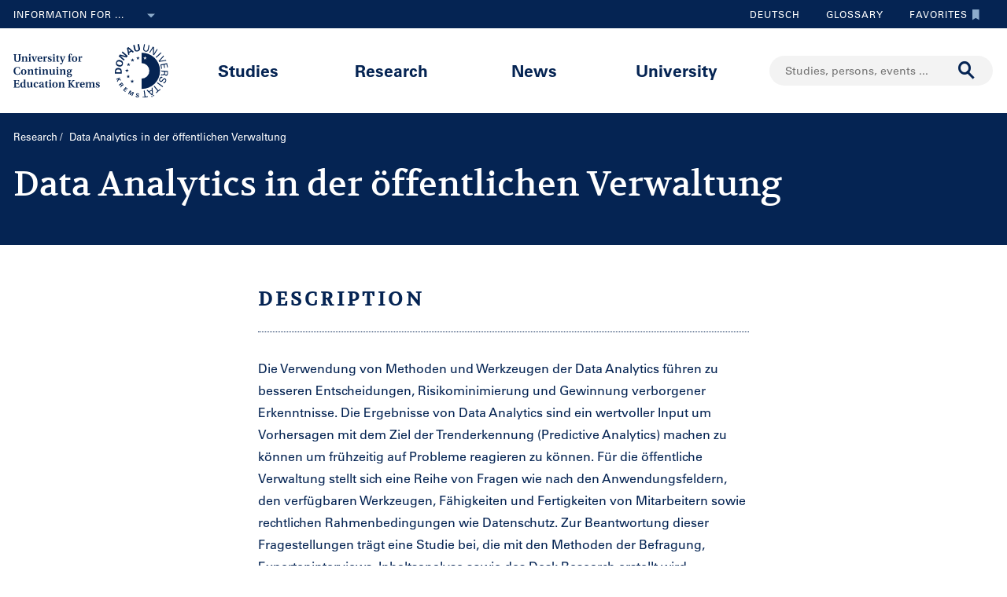

--- FILE ---
content_type: text/html;charset=UTF-8
request_url: https://www.donau-uni.ac.at/en/research/project/U7_PROJEKT_4294968963
body_size: 13452
content:







<!DOCTYPE html>

<html lang="en">
    <head>
    <!-- Google Tag Manager -->
<script data-cmp-vendor="s905" type="text/plain" class="cmplazyload">(function(w,d,s,l,i){w[l]=w[l]||[];w[l].push({'gtm.start':
new Date().getTime(),event:'gtm.js'});var f=d.getElementsByTagName(s)[0],
j=d.createElement(s),dl=l!='dataLayer'?'&l='+l:'';j.async=true;j.src=
'https://www.googletagmanager.com/gtm.js?id='+i+dl;f.parentNode.insertBefore(j,f);
})(window,document,'script','dataLayer','GTM-5QSKZKZ');</script>
<!-- End Google Tag Manager -->





<meta charset="utf-8">
    <title>Data Analytics in der öffentlichen Verwaltung - University for Continuing Education Krems</title>
    <meta name="searchTitle" content="Data Analytics in der öffentlichen Verwaltung">
            <meta name="keywords" content="">
            <meta name="description" content="Die Verwendung von Methoden und Werkzeugen der Data Analytics führen zu besseren Entscheidungen, Risikominimierung und Gewinnung verborgener Erkenntni">
            <link rel="canonical" href="/en/research/project/U7_PROJEKT_4294968963" />


        <meta property="og:title" content="Data Analytics in der öffentlichen Verwaltung">
        <meta property="og:type" content="article">
    <meta property="og:url" content="https://www.donau-uni.ac.at/en/research/project/U7_PROJEKT_4294968963">
        <meta property="og:image" content="https://www.donau-uni.ac.at/.imaging/mte/duk-theme/ogFacebook/dam/Administration/OG-Images/Universitaet-fuer-Weiterbildung-og-image.jpg/jcr:content/Universitaet-fuer-Weiterbildung-og-image.jpg">
        <meta property="og:image:type" content="image/jpeg">
        <meta property="og:image:width" content="1200">
        <meta property="og:image:height" content="630">
            <meta property="og:image:alt" content="Danube University Krems. The University for Continuing Education.">
        <meta property="og:image" content="https://www.donau-uni.ac.at/.imaging/mte/duk-theme/ogWhatsApp/dam/Administration/OG-Images/Universitaet-fuer-Weiterbildung-Krems-og-image-small.jpg/jcr:content/Universitaet-fuer-Weiterbildung-Krems-og-image-small.jpg">
        <meta property="og:image:type" content="image/jpeg">
        <meta property="og:image:width" content="400">
        <meta property="og:image:height" content="400">
            <meta property="og:image:alt" content="Danube University Krems. The University for Continuing Education.">
    <meta property="og:locale" content="en_GB">
        <meta property="og:locale:alternate" content="de_DE">
        <meta name="twitter:card" content="summary_large_image">
            <meta name="twitter:title" content="Data Analytics in der öffentlichen Verwaltung">
                <meta name="twitter:image" content="https://www.donau-uni.ac.at/.imaging/mte/duk-theme/ogTwitter/dam/Administration/OG-Images/Universitaet-fuer-Weiterbildung-og-image.jpg/jcr:content/Universitaet-fuer-Weiterbildung-og-image.jpg">
                    <meta name="twitter:image:alt" content="Danube University Krems. The University for Continuing Education.">
<meta content="width=device-width, initial-scale=1.0, minimum-scale=1.0, maximum-scale=2.0" name="viewport">
<link rel="stylesheet" href="/.resources/duk-templates/resources/base.css?v=3ad5bd00-ed37-45e3-988f-bca764f64dc2" />
<link rel="icon" type="image/png" href="/.resources/duk-templates/resources/images/favicon.ico" />

<meta name="duk-indexer-type" content="crawler">
<meta name="duk-page-type" content="project_page">
<meta name="duk-page-tree" content="/en">
<meta name="duk-suggest-cfq" content="crawler_en">
<meta name="validFrom" content="1970-01-01T00:00:00Z">
<meta name="validTo" content="2100-01-01T00:00:00Z">
<style>html{visibility: hidden; opacity: 0;}</style>
<link rel="preload" href="/.resources/duk-templates/resources/fonts/volkhov/volkhov-v17-latin-regular.woff2" as="font" type="font/woff2" crossorigin="anonymous">
<link rel="preload" href="/.resources/duk-templates/resources/fonts/iconfont/iconfont.ttf?fket2c" as="font" type="font/ttf" crossorigin="anonymous">
<link rel="preload" href="/.resources/duk-templates/resources/fonts/univers/UniversLTW04-55Roman.woff2" as="font" type="font/woff2" crossorigin="anonymous">
<link rel="preload" href="/.resources/duk-templates/resources/fonts/univers/UniversLTW04-57Condensed.woff2" as="font" type="font/woff2" crossorigin="anonymous">
<link rel="preload" href="/.resources/duk-templates/resources/fonts/univers/UniversLTW04-65Bold.woff2" as="font" type="font/woff2" crossorigin="anonymous">
    </head>
    <body>
    <style>
        :root {
            --factboxColor: #052453;
        }
        .color-scheme {
            background-color: #BED0E5 !important;
        }
    </style>
    <!-- Google Tag Manager (noscript) -->
<noscript><iframe title="Google Tag Manager (noscript)" src="https://www.googletagmanager.com/ns.html?id=GTM-5QSKZKZ" height="0" width="0" style="display:none;visibility:hidden" aria-hidden="true"></iframe></noscript>
<!-- End Google Tag Manager (noscript) -->
    <script>window.cmp_setlang = "EN";</script>
    <script>if(!("gdprAppliesGlobally" in window)){window.gdprAppliesGlobally=true}if(!("cmp_id" in window)||window.cmp_id<1){window.cmp_id=0}if(!("cmp_cdid" in window)){window.cmp_cdid="1e47c798caa5"}if(!("cmp_params" in window)){window.cmp_params=""}if(!("cmp_host" in window)){window.cmp_host="b.delivery.consentmanager.net"}if(!("cmp_cdn" in window)){window.cmp_cdn="cdn.consentmanager.net"}if(!("cmp_proto" in window)){window.cmp_proto="https:"}if(!("cmp_codesrc" in window)){window.cmp_codesrc="1"}window.cmp_getsupportedLangs=function(){var b=["DE","EN","FR","IT","NO","DA","FI","ES","PT","RO","BG","ET","EL","GA","HR","LV","LT","MT","NL","PL","SV","SK","SL","CS","HU","RU","SR","ZH","TR","UK","AR","BS"];if("cmp_customlanguages" in window){for(var a=0;a<window.cmp_customlanguages.length;a++){b.push(window.cmp_customlanguages[a].l.toUpperCase())}}return b};window.cmp_getRTLLangs=function(){var a=["AR"];if("cmp_customlanguages" in window){for(var b=0;b<window.cmp_customlanguages.length;b++){if("r" in window.cmp_customlanguages[b]&&window.cmp_customlanguages[b].r){a.push(window.cmp_customlanguages[b].l)}}}return a};window.cmp_getlang=function(j){if(typeof(j)!="boolean"){j=true}if(j&&typeof(cmp_getlang.usedlang)=="string"&&cmp_getlang.usedlang!==""){return cmp_getlang.usedlang}var g=window.cmp_getsupportedLangs();var c=[];var f=location.hash;var e=location.search;var a="languages" in navigator?navigator.languages:[];if(f.indexOf("cmplang=")!=-1){c.push(f.substr(f.indexOf("cmplang=")+8,2).toUpperCase())}else{if(e.indexOf("cmplang=")!=-1){c.push(e.substr(e.indexOf("cmplang=")+8,2).toUpperCase())}else{if("cmp_setlang" in window&&window.cmp_setlang!=""){c.push(window.cmp_setlang.toUpperCase())}else{if(a.length>0){for(var d=0;d<a.length;d++){c.push(a[d])}}}}}if("language" in navigator){c.push(navigator.language)}if("userLanguage" in navigator){c.push(navigator.userLanguage)}var h="";for(var d=0;d<c.length;d++){var b=c[d].toUpperCase();if(g.indexOf(b)!=-1){h=b;break}if(b.indexOf("-")!=-1){b=b.substr(0,2)}if(g.indexOf(b)!=-1){h=b;break}}if(h==""&&typeof(cmp_getlang.defaultlang)=="string"&&cmp_getlang.defaultlang!==""){return cmp_getlang.defaultlang}else{if(h==""){h="EN"}}h=h.toUpperCase();return h};(function(){var u=document;var v=u.getElementsByTagName;var h=window;var o="";var b="_en";if("cmp_getlang" in h){o=h.cmp_getlang().toLowerCase();if("cmp_customlanguages" in h){for(var q=0;q<h.cmp_customlanguages.length;q++){if(h.cmp_customlanguages[q].l.toUpperCase()==o.toUpperCase()){o="en";break}}}b="_"+o}function x(i,e){var w="";i+="=";var s=i.length;var d=location;if(d.hash.indexOf(i)!=-1){w=d.hash.substr(d.hash.indexOf(i)+s,9999)}else{if(d.search.indexOf(i)!=-1){w=d.search.substr(d.search.indexOf(i)+s,9999)}else{return e}}if(w.indexOf("&")!=-1){w=w.substr(0,w.indexOf("&"))}return w}var k=("cmp_proto" in h)?h.cmp_proto:"https:";if(k!="http:"&&k!="https:"){k="https:"}var g=("cmp_ref" in h)?h.cmp_ref:location.href;var j=u.createElement("script");j.setAttribute("data-cmp-ab","1");var c=x("cmpdesign","cmp_design" in h?h.cmp_design:"");var f=x("cmpregulationkey","cmp_regulationkey" in h?h.cmp_regulationkey:"");var r=x("cmpgppkey","cmp_gppkey" in h?h.cmp_gppkey:"");var n=x("cmpatt","cmp_att" in h?h.cmp_att:"");j.src=k+"//"+h.cmp_host+"/delivery/cmp.php?"+("cmp_id" in h&&h.cmp_id>0?"id="+h.cmp_id:"")+("cmp_cdid" in h?"&cdid="+h.cmp_cdid:"")+"&h="+encodeURIComponent(g)+(c!=""?"&cmpdesign="+encodeURIComponent(c):"")+(f!=""?"&cmpregulationkey="+encodeURIComponent(f):"")+(r!=""?"&cmpgppkey="+encodeURIComponent(r):"")+(n!=""?"&cmpatt="+encodeURIComponent(n):"")+("cmp_params" in h?"&"+h.cmp_params:"")+(u.cookie.length>0?"&__cmpfcc=1":"")+"&l="+o.toLowerCase()+"&o="+(new Date()).getTime();j.type="text/javascript";j.async=true;if(u.currentScript&&u.currentScript.parentElement){u.currentScript.parentElement.appendChild(j)}else{if(u.body){u.body.appendChild(j)}else{var t=v("body");if(t.length==0){t=v("div")}if(t.length==0){t=v("span")}if(t.length==0){t=v("ins")}if(t.length==0){t=v("script")}if(t.length==0){t=v("head")}if(t.length>0){t[0].appendChild(j)}}}var m="js";var p=x("cmpdebugunminimized","cmpdebugunminimized" in h?h.cmpdebugunminimized:0)>0?"":".min";var a=x("cmpdebugcoverage","cmp_debugcoverage" in h?h.cmp_debugcoverage:"");if(a=="1"){m="instrumented";p=""}var j=u.createElement("script");j.src=k+"//"+h.cmp_cdn+"/delivery/"+m+"/cmp"+b+p+".js";j.type="text/javascript";j.setAttribute("data-cmp-ab","1");j.async=true;if(u.currentScript&&u.currentScript.parentElement){u.currentScript.parentElement.appendChild(j)}else{if(u.body){u.body.appendChild(j)}else{var t=v("body");if(t.length==0){t=v("div")}if(t.length==0){t=v("span")}if(t.length==0){t=v("ins")}if(t.length==0){t=v("script")}if(t.length==0){t=v("head")}if(t.length>0){t[0].appendChild(j)}}}})();window.cmp_addFrame=function(b){if(!window.frames[b]){if(document.body){var a=document.createElement("iframe");a.style.cssText="display:none";if("cmp_cdn" in window&&"cmp_ultrablocking" in window&&window.cmp_ultrablocking>0){a.src="//"+window.cmp_cdn+"/delivery/empty.html"}a.name=b;a.setAttribute("title","Intentionally hidden, please ignore");a.setAttribute("role","none");a.setAttribute("tabindex","-1");document.body.appendChild(a)}else{window.setTimeout(window.cmp_addFrame,10,b)}}};window.cmp_rc=function(h){var b=document.cookie;var f="";var d=0;while(b!=""&&d<100){d++;while(b.substr(0,1)==" "){b=b.substr(1,b.length)}var g=b.substring(0,b.indexOf("="));if(b.indexOf(";")!=-1){var c=b.substring(b.indexOf("=")+1,b.indexOf(";"))}else{var c=b.substr(b.indexOf("=")+1,b.length)}if(h==g){f=c}var e=b.indexOf(";")+1;if(e==0){e=b.length}b=b.substring(e,b.length)}return(f)};window.cmp_stub=function(){var a=arguments;__cmp.a=__cmp.a||[];if(!a.length){return __cmp.a}else{if(a[0]==="ping"){if(a[1]===2){a[2]({gdprApplies:gdprAppliesGlobally,cmpLoaded:false,cmpStatus:"stub",displayStatus:"hidden",apiVersion:"2.0",cmpId:31},true)}else{a[2](false,true)}}else{if(a[0]==="getUSPData"){a[2]({version:1,uspString:window.cmp_rc("")},true)}else{if(a[0]==="getTCData"){__cmp.a.push([].slice.apply(a))}else{if(a[0]==="addEventListener"||a[0]==="removeEventListener"){__cmp.a.push([].slice.apply(a))}else{if(a.length==4&&a[3]===false){a[2]({},false)}else{__cmp.a.push([].slice.apply(a))}}}}}}};window.cmp_gpp_ping=function(){return{gppVersion:"1.0",cmpStatus:"stub",cmpDisplayStatus:"hidden",supportedAPIs:["tcfca","usnat","usca","usva","usco","usut","usct"],cmpId:31}};window.cmp_gppstub=function(){var a=arguments;__gpp.q=__gpp.q||[];if(!a.length){return __gpp.q}var g=a[0];var f=a.length>1?a[1]:null;var e=a.length>2?a[2]:null;if(g==="ping"){return window.cmp_gpp_ping()}else{if(g==="addEventListener"){__gpp.e=__gpp.e||[];if(!("lastId" in __gpp)){__gpp.lastId=0}__gpp.lastId++;var c=__gpp.lastId;__gpp.e.push({id:c,callback:f});return{eventName:"listenerRegistered",listenerId:c,data:true,pingData:window.cmp_gpp_ping()}}else{if(g==="removeEventListener"){var h=false;__gpp.e=__gpp.e||[];for(var d=0;d<__gpp.e.length;d++){if(__gpp.e[d].id==e){__gpp.e[d].splice(d,1);h=true;break}}return{eventName:"listenerRemoved",listenerId:e,data:h,pingData:window.cmp_gpp_ping()}}else{if(g==="getGPPData"){return{sectionId:3,gppVersion:1,sectionList:[],applicableSections:[0],gppString:"",pingData:window.cmp_gpp_ping()}}else{if(g==="hasSection"||g==="getSection"||g==="getField"){return null}else{__gpp.q.push([].slice.apply(a))}}}}}};window.cmp_msghandler=function(d){var a=typeof d.data==="string";try{var c=a?JSON.parse(d.data):d.data}catch(f){var c=null}if(typeof(c)==="object"&&c!==null&&"__cmpCall" in c){var b=c.__cmpCall;window.__cmp(b.command,b.parameter,function(h,g){var e={__cmpReturn:{returnValue:h,success:g,callId:b.callId}};d.source.postMessage(a?JSON.stringify(e):e,"*")})}if(typeof(c)==="object"&&c!==null&&"__uspapiCall" in c){var b=c.__uspapiCall;window.__uspapi(b.command,b.version,function(h,g){var e={__uspapiReturn:{returnValue:h,success:g,callId:b.callId}};d.source.postMessage(a?JSON.stringify(e):e,"*")})}if(typeof(c)==="object"&&c!==null&&"__tcfapiCall" in c){var b=c.__tcfapiCall;window.__tcfapi(b.command,b.version,function(h,g){var e={__tcfapiReturn:{returnValue:h,success:g,callId:b.callId}};d.source.postMessage(a?JSON.stringify(e):e,"*")},b.parameter)}if(typeof(c)==="object"&&c!==null&&"__gppCall" in c){var b=c.__gppCall;window.__gpp(b.command,function(h,g){var e={__gppReturn:{returnValue:h,success:g,callId:b.callId}};d.source.postMessage(a?JSON.stringify(e):e,"*")},"parameter" in b?b.parameter:null,"version" in b?b.version:1)}};window.cmp_setStub=function(a){if(!(a in window)||(typeof(window[a])!=="function"&&typeof(window[a])!=="object"&&(typeof(window[a])==="undefined"||window[a]!==null))){window[a]=window.cmp_stub;window[a].msgHandler=window.cmp_msghandler;window.addEventListener("message",window.cmp_msghandler,false)}};window.cmp_setGppStub=function(a){if(!(a in window)||(typeof(window[a])!=="function"&&typeof(window[a])!=="object"&&(typeof(window[a])==="undefined"||window[a]!==null))){window[a]=window.cmp_gppstub;window[a].msgHandler=window.cmp_msghandler;window.addEventListener("message",window.cmp_msghandler,false)}};window.cmp_addFrame("__cmpLocator");if(!("cmp_disableusp" in window)||!window.cmp_disableusp){window.cmp_addFrame("__uspapiLocator")}if(!("cmp_disabletcf" in window)||!window.cmp_disabletcf){window.cmp_addFrame("__tcfapiLocator")}if(!("cmp_disablegpp" in window)||!window.cmp_disablegpp){window.cmp_addFrame("__gppLocator")}window.cmp_setStub("__cmp");if(!("cmp_disabletcf" in window)||!window.cmp_disabletcf){window.cmp_setStub("__tcfapi")}if(!("cmp_disableusp" in window)||!window.cmp_disableusp){window.cmp_setStub("__uspapi")}if(!("cmp_disablegpp" in window)||!window.cmp_disablegpp){window.cmp_setGppStub("__gpp")};</script>


        <div class="navigation" role="region" aria-label="Navigation area">
<nav class="accessibility-nav" role="navigation" aria-label="Accessibility navigation">
    <ul>
            <li>
                <a href="#mainContent">Skip to main content</a>
            </li>
            <li>
                <a href="#search">Skip to search</a>
            </li>
            <li>
                <a href="#main-nav">Skip to main navigation</a>
            </li>
            <li>
                <a href="#top-nav">Skip to tool navigation</a>
            </li>
    </ul>
</nav>
<nav id="top-nav" class="top-nav" role="navigation" aria-label="Top navigation">
    <div class="container">
            <div class="left-top-nav col-lg-6">

    <div class="info-dropdown dropdown">
        <button class="btn btn-primary dropdown-toggle" type="button" data-toggle="dropdown">Information for ...<em class="icon-ic_Arrow_Down"></em></button>
        <ul class="dropdown-menu">
                <li>


















        <a href="/en/targetgroup/prospective-students.html"
            >
                <em class="icon-ic-arrow-dropdown-right"></em>
            
            <span>Prospective students</span>
            
            <div class="clearfix"></div>
        </a>

</li>
                <li>


















        <a href="/en/targetgroup/students.html"
            >
                <em class="icon-ic-arrow-dropdown-right"></em>
            
            <span>Students</span>
            
            <div class="clearfix"></div>
        </a>

</li>
                <li>


















        <a href="/en/targetgroup/researchers.html"
            >
                <em class="icon-ic-arrow-dropdown-right"></em>
            
            <span>Researchers</span>
            
            <div class="clearfix"></div>
        </a>

</li>
                <li>


















        <a href="/en/news/press.html"
            >
                <em class="icon-ic-arrow-dropdown-right"></em>
            
            <span>Press &amp; Media</span>
            
            <div class="clearfix"></div>
        </a>

</li>
                <li>


















        <a href="/en/targetgroup/alumni.html"
            >
                <em class="icon-ic-arrow-dropdown-right"></em>
            
            <span>Alumni</span>
            
            <div class="clearfix"></div>
        </a>

</li>
                <li>


















        <a href="/en/targetgroup/visitors.html"
            >
                <em class="icon-ic-arrow-dropdown-right"></em>
            
            <span>Visitors</span>
            
            <div class="clearfix"></div>
        </a>

</li>
                <li>


















        <a href="/en/targetgroup/staff.html"
            >
                <em class="icon-ic-arrow-dropdown-right"></em>
            
            <span>Staff</span>
            
            <div class="clearfix"></div>
        </a>

</li>
                <li>


















        <a href="/en/university/organization/career-platform.html"
            >
                <em class="icon-ic-arrow-dropdown-right"></em>
            
            <span>Applicants</span>
            
            <div class="clearfix"></div>
        </a>

</li>
        </ul>
    </div>
            </div>
            <div class="right-top-nav col-lg-6">


                
                <a href="/de/forschung/projekt/U7_PROJEKT_4294968963" class="lang-switch">
                Deutsch
                </a>
                


        <a href="/en/glossary.html" class="alphabetical"><span class="visually-hidden">To glossary</span>Glossary</a>


        <a href="/en/services/bookmarks.html" class="favorite-link"><span class="visually-hidden">To favorites</span>Favorites<em class="icon-ic_Bookmark_Idle"></em></a>

            </div>
    </div>
</nav>



<nav id="main-nav" class="main-nav" role="navigation" aria-label="Main content">
    <div class="container">
        <div class="left-main-nav col-lg-2 col-sm-5">
            <a title="University for Continuing Education Krems" href="/en.html">
                    <img src="/dam/jcr:8060f000-4112-47fc-b979-8901c303adbc/uwk-logo-en-blue.svg" alt="Logo - University for Continuing Education Krems" />
            </a>
            <span class="helper"></span>
        </div>
        <div class="mid-main-nav col-lg-7">
            <a href="#" class="go-back">Back</a>
            <ul role="menu">
                            <li class="uuid-fb927e95-ffca-489b-bfda-03d7fbee5890"><a href="/en/studies.html">Studies</a>
                                <ul class="duk-mdd">
                                    <li>
                                        <div class="megadropdown">
                                            <div class="container">
                                                        




<div class="col-lg-3 conn">







        <a class="teaser-outer teaser-outer-hl" href="/en/studies.html" target="_self">









    <div class="teaser  highlight  bg-transparent" >





            <div class="teaser-flex">
        <div class="img-wrapper center">
            <img src="/.imaging/mte/duk-theme/teaser/dam/DUK-Bildwelt/Campus/Teaserbilder/universitaet-fuer-weiterbildung-krems-campus-architektur-5.jpg/jcr:content/universitaet-fuer-weiterbildung-krems-campus-architektur-5.jpg" alt="" title="&copy; Walter Skokanitsch" />
        </div>
                    <div class="content-wrapper">
                            <h3>Upskill at the University of Krems</h3>
                    </div>

            </div>



    </div>
    </a>






        <a class="teaser-outer teaser-outer-hl" href="/en/studies/course-catalogue.html" target="_self">









    <div class="teaser  highlight  bg-transparent" >





            <div class="teaser-flex">
        <div class="img-wrapper center">
            <img src="/.imaging/mte/duk-theme/teaser/dam/Donau-Uni/Studium/MDD/Stackable-Programs-Weiterbildungsprogramme-UWK-Walter-Skokanitsch.jpg/jcr:content/Stackable-Programs-Weiterbildungsprogramme-UWK-Walter-Skokanitsch.jpg" alt="Students at the Campus Krems" title="&copy; Walter Skokanitsch" />
        </div>
                    <div class="content-wrapper">
                            <h3>Search for study programs</h3>
                    </div>

            </div>



    </div>
    </a>

</div>

    
    




<div class="col-lg-3 bg-transparent">
        <div class="hline">
            <p>
                    Find your course
                    <em class="icon-ic-arrow-right"></em>
            </p>
        </div>


















            <!-- headline -->
            <p  class="">
            
            Fields of Study
            
            
            
            </p>

        <ul class="linkList">

    <li>


















        <a href="/en/studies/course-catalogue.html?scrollheight=0&amp;sorting=ascend&amp;queryStr=&amp;activeSubjects=f09f6b13-5aa1-41ae-a8b2-91bf37aa1cdf%3B&amp;subjects-header=false&amp;subjects=f09f6b13-5aa1-41ae-a8b2-91bf37aa1cdf&amp;subsubject-header=true&amp;research-header=false&amp;subresearch-header-1=false&amp;subresearch-header-2=false&amp;format-header=false&amp;lang-header=false&amp;subsubject-header=true&amp;subresearch-header-1=false&amp;subresearch-header-2=false"
            >
            
            <span>Arts &amp; Culture</span>
            
            <div class="clearfix"></div>
        </a>

</li>
    <li>


















        <a href="/en/studies/course-catalogue.html?scrollheight=0&amp;sorting=ascend&amp;queryStr=&amp;activeSubjects=912c4ab0-37fb-4e26-9ede-45405493f5bb%3B&amp;subjects-header=false&amp;subjects=912c4ab0-37fb-4e26-9ede-45405493f5bb&amp;subsubject-header=true&amp;research-header=false&amp;subresearch-header-1=false&amp;subresearch-header-2=false&amp;format-header=false&amp;lang-header=false&amp;subsubject-header=true&amp;subresearch-header-1=false&amp;subresearch-header-2=false"
            >
            
            <span>Building &amp; Environment</span>
            
            <div class="clearfix"></div>
        </a>

</li>
    <li>


















        <a href="/en/studies/course-catalogue.html?scrollheight=0&amp;sorting=ascend&amp;queryStr=&amp;activeSubjects=cee7326b-46da-4454-87bf-fdee349ded70%3B&amp;subjects-header=false&amp;subjects=cee7326b-46da-4454-87bf-fdee349ded70&amp;subsubject-header=true&amp;research-header=false&amp;subresearch-header-1=false&amp;subresearch-header-2=false&amp;format-header=false&amp;lang-header=false&amp;subsubject-header=true&amp;subresearch-header-1=false&amp;subresearch-header-2=false"
            >
            
            <span>Digitalization &amp; Sensors</span>
            
            <div class="clearfix"></div>
        </a>

</li>
    <li>


















        <a href="/en/studies/course-catalogue.html?scrollheight=0&amp;sorting=ascend&amp;queryStr=&amp;activeSubjects=be9167ee-916d-4591-a68c-2f58a96cea8d%3B&amp;subjects-header=false&amp;subjects=be9167ee-916d-4591-a68c-2f58a96cea8d&amp;subsubject-header=true&amp;research-header=false&amp;subresearch-header-1=false&amp;subresearch-header-2=false&amp;format-header=false&amp;lang-header=false&amp;subsubject-header=true&amp;subresearch-header-1=false&amp;subresearch-header-2=false"
            >
            
            <span>Economics &amp; Business Management</span>
            
            <div class="clearfix"></div>
        </a>

</li>
    <li>


















        <a href="/en/studies/course-catalogue.html?scrollheight=0&amp;sorting=ascend&amp;queryStr=&amp;activeSubjects=b3c2664f-4d5e-4495-ba48-a3ccf3802f78%3B&amp;subjects-header=false&amp;subjects=b3c2664f-4d5e-4495-ba48-a3ccf3802f78&amp;subsubject-header=true&amp;research-header=false&amp;subresearch-header-1=false&amp;subresearch-header-2=false&amp;format-header=false&amp;lang-header=false&amp;subsubject-header=true&amp;subresearch-header-1=false&amp;subresearch-header-2=false"
            >
            
            <span>Education</span>
            
            <div class="clearfix"></div>
        </a>

</li>
    <li>


















        <a href="/en/studies/course-catalogue.html?scrollheight=0&amp;sorting=ascend&amp;queryStr=&amp;activeSubjects=4857ea2d-0f3d-4950-99c6-e12ea2f2e43f%3B&amp;subjects-header=false&amp;subjects=4857ea2d-0f3d-4950-99c6-e12ea2f2e43f&amp;subsubject-header=true&amp;research-header=false&amp;subresearch-header-1=false&amp;subresearch-header-2=false&amp;format-header=false&amp;lang-header=false&amp;subsubject-header=true&amp;subresearch-header-1=false&amp;subresearch-header-2=false"
            >
            
            <span>Health &amp; Medicine</span>
            
            <div class="clearfix"></div>
        </a>

</li>
    <li>


















        <a href="/en/studies/course-catalogue.html?scrollheight=0&amp;sorting=ascend&amp;queryStr=&amp;activeSubjects=61143b1e-b2e7-4fc1-b0dd-0c7484bc8fc0%3B&amp;subjects-header=false&amp;subjects=61143b1e-b2e7-4fc1-b0dd-0c7484bc8fc0&amp;subsubject-header=true&amp;research-header=false&amp;subresearch-header-1=false&amp;subresearch-header-2=false&amp;format-header=false&amp;lang-header=false&amp;subsubject-header=true&amp;subresearch-header-1=false&amp;subresearch-header-2=false"
            >
            
            <span>Law &amp; Administration</span>
            
            <div class="clearfix"></div>
        </a>

</li>
    <li>


















        <a href="/en/studies/course-catalogue.html?scrollheight=0&amp;sorting=ascend&amp;queryStr=&amp;activeSubjects=24bbbfa6-c499-436a-b024-a06998efd076%3B&amp;subjects-header=false&amp;subjects=24bbbfa6-c499-436a-b024-a06998efd076&amp;subsubject-header=true&amp;research-header=false&amp;subresearch-header-1=false&amp;subresearch-header-2=false&amp;format-header=false&amp;lang-header=false&amp;subsubject-header=true&amp;subresearch-header-1=false&amp;subresearch-header-2=false"
            >
            
            <span>Media &amp; Communication</span>
            
            <div class="clearfix"></div>
        </a>

</li>
    <li>


















        <a href="/en/studies/course-catalogue.html?scrollheight=0&amp;sorting=ascend&amp;queryStr=&amp;activeSubjects=1559274b-4a7b-4319-b80b-42c1a927eec9%3B&amp;subjects-header=false&amp;subjects=1559274b-4a7b-4319-b80b-42c1a927eec9&amp;subsubject-header=true&amp;research-header=false&amp;subresearch-header-1=false&amp;subresearch-header-2=false&amp;format-header=false&amp;lang-header=false&amp;subsubject-header=true&amp;subresearch-header-1=false&amp;subresearch-header-2=false"
            >
            
            <span>Migration &amp; International Affairs</span>
            
            <div class="clearfix"></div>
        </a>

</li>
    <li>


















        <a href="/en/studies/course-catalogue.html?scrollheight=200&amp;sorting=ascend&amp;queryStr=&amp;activeSubjects=ba234ff8-f0d2-48ea-86ca-002e3df301fa%3B&amp;subjects-header=false&amp;subjects=ba234ff8-f0d2-48ea-86ca-002e3df301fa&amp;subsubject-header=true&amp;research-header=false&amp;subresearch-header-1=false&amp;subresearch-header-2=false&amp;format-header=false&amp;lang-header=false&amp;subsubject-header=true&amp;subresearch-header-1=false&amp;subresearch-header-2=false"
            >
            
            <span>Psychotherapy &amp; Social Services</span>
            
            <div class="clearfix"></div>
        </a>

</li>


        </ul>

</div>

    
    




<div class="col-lg-3 bg-transparent conn">
        <div class="hline">
            <p class="mdd-no-headline">
                    
            </p>
        </div>


















            <!-- headline -->
            <p  class="">
            
            Graduation
            
            
            
            </p>

        <ul class="linkList">

    <li>


















        <a href="/en/studies/course-catalogue.html?scrollheight=0&amp;queryStr=&amp;subjects-header=false&amp;subsubject-header=false&amp;research-header=false&amp;degrees=PhD&amp;subresearch-header-1=false&amp;subresearch-header-2=false&amp;format-header=false&amp;lang-header=false&amp;subsubject-header=false&amp;subresearch-header-1=false&amp;subresearch-header-2=false"
            >
            
            <span>PhD </span>
            
            <div class="clearfix"></div>
        </a>

</li>
    <li>


















        <a href="/en/studies/course-catalogue.html?scrollheight=0&amp;queryStr=&amp;subjects-header=false&amp;subsubject-header=false&amp;research-header=false&amp;degrees=Master&amp;subresearch-header-1=true&amp;subresearch-header-2=false&amp;format-header=false&amp;lang-header=false&amp;subsubject-header=false&amp;subresearch-header-1=true&amp;subresearch-header-2=false"
            >
            
            <span>Master, MBA, LL.M.</span>
            
            <div class="clearfix"></div>
        </a>

</li>
    <li>


















        <a href="/en/studies/course-catalogue.html?scrollheight=0&amp;queryStr=&amp;subjects-header=false&amp;subsubject-header=false&amp;research-header=false&amp;degrees=Bachelor&amp;subresearch-header-1=false&amp;subresearch-header-2=true&amp;format-header=false&amp;lang-header=false&amp;subsubject-header=false&amp;subresearch-header-1=false&amp;subresearch-header-2=true"
            >
            
            <span>Bachelor</span>
            
            <div class="clearfix"></div>
        </a>

</li>
    <li>


















        <a href="/en/studies/course-catalogue.html?scrollheight=0&amp;queryStr=&amp;subjects-header=false&amp;subsubject-header=false&amp;research-header=false&amp;degrees=Academic+Expert+Program&amp;subresearch-header-1=false&amp;subresearch-header-2=false&amp;format-header=false&amp;lang-header=false&amp;subsubject-header=false&amp;subresearch-header-1=false&amp;subresearch-header-2=false"
            >
            
            <span>Academic Expert Program</span>
            
            <div class="clearfix"></div>
        </a>

</li>
    <li>


















        <a href="/en/studies/course-catalogue.html?scrollheight=0&amp;queryStr=&amp;subjects-header=false&amp;subsubject-header=false&amp;research-header=false&amp;degrees=Certificate+Program&amp;subresearch-header-1=false&amp;subresearch-header-2=false&amp;format-header=false&amp;lang-header=false&amp;subsubject-header=false&amp;subresearch-header-1=false&amp;subresearch-header-2=false"
            >
            
            <span>Certificate Program</span>
            
            <div class="clearfix"></div>
        </a>

</li>
    <li>


















        <a href="/en/studies/course-catalogue.html?scrollheight=0&amp;sorting=ascend&amp;queryStr=&amp;activeSubjects=&amp;subjects-header=false&amp;subsubject-header=false&amp;research-header=false&amp;degrees=Micro-Credential+Program&amp;subresearch-header-1=false&amp;subresearch-header-2=false&amp;format-header=false&amp;lang-header=false&amp;subsubject-header=false&amp;subresearch-header-1=false&amp;subresearch-header-2=false"
            >
            
            <span>Micro-Credential Program</span>
            
            <div class="clearfix"></div>
        </a>

</li>
    <li>


















        <a href="/en/studies/course-catalogue.html?scrollheight=0&amp;queryStr=&amp;subjects-header=false&amp;subsubject-header=false&amp;research-header=false&amp;degrees=Seminar&amp;subresearch-header-1=false&amp;subresearch-header-2=false&amp;format-header=false&amp;lang-header=false&amp;subsubject-header=false&amp;subresearch-header-1=false&amp;subresearch-header-2=false"
            >
            
            <span>Seminar</span>
            
            <div class="clearfix"></div>
        </a>

</li>


        </ul>

</div>

    
    




<div class="col-lg-3 empty-subheadline">
        <div class="hline">
            <p>
                    About Studying
                    <em class="icon-ic-arrow-right"></em>
            </p>
        </div>














        <ul class="linkList">

    <li>


















        <a href="/en/studies/course-overview.html"
            >
            
            <span>Course overview</span>
            
            <div class="clearfix"></div>
        </a>

</li>
    <li>


















        <a href="/en/studies/course-overview/stackable-program.html"
            >
            
            <span>Stackable Programs</span>
            
            <div class="clearfix"></div>
        </a>

</li>
    <li>


















        <a href="/en/studies/studying-parallel-to-employment.html"
            >
            
            <span>Studying parallel to employment</span>
            
            <div class="clearfix"></div>
        </a>

</li>
    <li>


















        <a href="/en/university/service/accessible-studying.html"
            >
            
            <span>Accessible studying</span>
            
            <div class="clearfix"></div>
        </a>

</li>
    <li>


















        <a href="/en/studies/study-organization.html"
            >
            
            <span>Study Organization</span>
            
            <div class="clearfix"></div>
        </a>

</li>
    <li>


















        <a href="/en/studies/study-organization/application.html"
            >
            
            <span>Application &amp; Admission</span>
            
            <div class="clearfix"></div>
        </a>

</li>
    <li>


















        <a href="/en/studies/study-organization/study-grants.html"
            >
            
            <span>Study Grants</span>
            
            <div class="clearfix"></div>
        </a>

</li>
    <li>


















        <a href="/en/university/campus-krems/studying-in-krems.html"
            >
            
            <span>Studying in Krems</span>
            
            <div class="clearfix"></div>
        </a>

</li>
    <li>


















        <a href="/en/services/infomaterialorder.html"
            >
            
            <span>Info material</span>
            
            <div class="clearfix"></div>
        </a>

</li>
    <li>


















        <a href="/en/studies/faq.html"
            >
            
            <span>FAQ</span>
            
            <div class="clearfix"></div>
        </a>

</li>


        </ul>

</div>

    
    
                                                                </div><div class="container">
                                                                <div class="col-lg-7 tag-row">
                                                                </div>
                                                <div class="col-lg-5">
                                                    <p class="caption">University for Continuing Education Krems</p>
                                                </div>
                                            </div>
                                        </div>
                                    </li>
                                </ul>
                            </li>
                            <li class="uuid-f5774f8e-0e5b-4a6e-aa4a-655d930c871e"><a href="/en/research.html">Research</a>
                                <ul class="duk-mdd">
                                    <li>
                                        <div class="megadropdown">
                                            <div class="container">
                                                        




<div class="col-lg-3 conn">







        <a class="teaser-outer teaser-outer-hl" href="/en/news/news/2018/core-facility-new-spectrum-of-methods-opened-by-special-devices.html" target="_self">









    <div class="teaser  highlight has-tooltip  bg-transparent" >





            <div class="teaser-flex">
        <div class="img-wrapper center">
            <img src="/.imaging/mte/duk-theme/teaser/dam/Donau-Uni/Forschung/MDD/teaser-core-facility-geraete_-_skokanitsch-fotografie.jpg/jcr:content/teaser-core-facility-geraete_-_skokanitsch-fotografie.jpg" alt="Research - Core Facility" title="&copy; Walter Skokanitsch" />
        </div>
                    <div class="content-wrapper">
                            <h3>Core Facility</h3>
                            <p>New spectrum of methods opened by special devices</p>

                    </div>

            </div>



    </div>
    </a>

</div>

    
    




<div class="col-lg-3 empty-subheadline">
        <div class="hline">
            <p>
                    Fields of Research 
                    <em class="icon-ic-arrow-right"></em>
            </p>
        </div>














        <ul class="linkList">

    <li>


















        <a href="/en/research/fields-of-research/cultural-heritage.html"
            >
            
            <span>Cultural Heritage</span>
            
            <div class="clearfix"></div>
        </a>

</li>
    <li>


















        <a href="/en/research/fields-of-research/educational-technologies-and-continuing-education-research.html"
            >
            
            <span>Educational Technologies and Continuing Education Research</span>
            
            <div class="clearfix"></div>
        </a>

</li>
    <li>


















        <a href="/en/research/fields-of-research/evidence-based-health-research.html"
            >
            
            <span>Evidence-Based Health Research</span>
            
            <div class="clearfix"></div>
        </a>

</li>
    <li>


















        <a href="/en/research/fields-of-research/innovation-for-cohesive-and-sustainable-societies.html"
            >
            
            <span>Innovation for Cohesive and Sustainable Societies</span>
            
            <div class="clearfix"></div>
        </a>

</li>
    <li>


















        <a href="/en/research/fields-of-research/preventive-and-regenerative-medicine.html"
            >
            
            <span>Preventive and Regenerative Medicine</span>
            
            <div class="clearfix"></div>
        </a>

</li>
    <li>


















        <a href="/en/research/fields-of-research/transnational-societies-and-migration.html"
            >
            
            <span>Transnational Societies and Migration</span>
            
            <div class="clearfix"></div>
        </a>

</li>


        </ul>

</div>

    
    




<div class="col-lg-3 empty-subheadline">
        <div class="hline">
            <p>
                    News &amp; Projects
                    <em class="icon-ic-arrow-right"></em>
            </p>
        </div>














        <ul class="linkList">

    <li>


















        <a href="/en/research/highlights.html"
            >
            
            <span>Highlights</span>
            
            <div class="clearfix"></div>
        </a>

</li>
    <li>


















        <a href="/en/research/interfaculty-research.html"
            >
            
            <span>Interfaculty Research</span>
            
            <div class="clearfix"></div>
        </a>

</li>
    <li>


















        <a href="/en/university/about/reports.html"
            >
            
            <span>Intellectual Capital Report &amp; Research Report</span>
            
            <div class="clearfix"></div>
        </a>

</li>
    <li>


















        <a href="/en/research/research-database/projects.html"
            >
            
            <span>Research Database</span>
            
            <div class="clearfix"></div>
        </a>

</li>


        </ul>

</div>

    
    




<div class="col-lg-3 empty-subheadline">
        <div class="hline">
            <p>
                    PhD programs &amp; Services
                    <em class="icon-ic-arrow-right"></em>
            </p>
        </div>














        <ul class="linkList">

    <li>


















        <a href="/en/research/service-center-for-research-support-and-transfer.html"
            >
            
            <span>Service Center for Research Support and Transfer</span>
            
            <div class="clearfix"></div>
        </a>

</li>
    <li>


















        <a href="/en/research/service-center-for-research-support-and-transfer/technology-transfer.html"
            >
            
            <span>Technology Transfer</span>
            
            <div class="clearfix"></div>
        </a>

</li>
    <li>


















        <a href="/en/studies/course-overview/phd-programs.html"
            >
            
            <span>PhD Programs</span>
            
            <div class="clearfix"></div>
        </a>

</li>


        </ul>

</div>

    
    
                                                                </div><div class="container">
                                                                <div class="col-lg-7 tag-row">
                                                                </div>
                                                <div class="col-lg-5">
                                                    <p class="caption">University for Continuing Education Krems</p>
                                                </div>
                                            </div>
                                        </div>
                                    </li>
                                </ul>
                            </li>
                            <li class="uuid-03539c91-cd5d-4f4f-b750-79e00b77f2e2"><a href="/en/news.html">News</a>
                                <ul class="duk-mdd">
                                    <li>
                                        <div class="megadropdown">
                                            <div class="container">
                                                        




<div class="col-lg-3 conn empty-subheadline">
        <div class="hline">
            <p>
                    <a href="/en/news.html" target="_self">News &amp; Events</a>
                    <em class="icon-ic-arrow-right"></em>
            </p>
        </div>














        <ul class="linkList">

    <li>


















        <a href="/en/news/news.html"
            >
            
            <span>News</span>
            
            <div class="clearfix"></div>
        </a>

</li>
    <li>


















        <a href="/en/news/events.html"
            >
            
            <span>Events</span>
            
            <div class="clearfix"></div>
        </a>

</li>


        </ul>

</div>

    
    




<div class="col-lg-3 empty-subheadline">
        <div class="hline">
            <p>
                    Press and Media
                    <em class="icon-ic-arrow-right"></em>
            </p>
        </div>














        <ul class="linkList">

    <li>


















        <a href="/en/news/press.html"
            >
            
            <span>Media Relations</span>
            
            <div class="clearfix"></div>
        </a>

</li>
    <li>


















        <a href="/en/news/press/press-releases.html"
            >
            
            <span>Press Releases</span>
            
            <div class="clearfix"></div>
        </a>

</li>
    <li>


















        <a href="/en/news/press.html"
            >
            
            <span>Media Reports</span>
            
            <div class="clearfix"></div>
        </a>

</li>
    <li>


















        <a href="/en/news/press/image-download.html"
            >
            
            <span>Press Photos and Downloads</span>
            
            <div class="clearfix"></div>
        </a>

</li>
    <li>


















        <a href="/de/aktuelles/presse-medien/pressekontakt.html"
            >
            
            <span>Contact</span>
            
            <div class="clearfix"></div>
        </a>

</li>


        </ul>

</div>

    
    




<div class="col-lg-3 empty-subheadline">
        <div class="hline">
            <p>
                    Upgrade
                    <em class="icon-ic-arrow-right"></em>
            </p>
        </div>














        <ul class="linkList">

    <li>


















        <a href="/en/news/upgrade-the-magazine-for-knowledge-and-thinking-ahead.html"
            >
            
            <span>About the magazine</span>
            
            <div class="clearfix"></div>
        </a>

</li>
    <li>


















        <a href="/en/news/upgrade-the-magazine-for-knowledge-and-thinking-ahead.html"
            >
            
            <span>Current Issue</span>
            
            <div class="clearfix"></div>
        </a>

</li>
    <li>


















        <a href="/en/news/upgrade-the-magazine-for-knowledge-and-thinking-ahead/all-issues.html"
            >
            
            <span>Overview of all Issues</span>
            
            <div class="clearfix"></div>
        </a>

</li>
    <li>


















        <a href="/de/aktuelles/upgrade-das-magazin-fuer-wissen-und-weiterdenken-der-universitaet-fuer-weiterbildung-krems/abonnieren.html"
            >
            
            <span>Order Issues</span>
            
            <div class="clearfix"></div>
        </a>

</li>


        </ul>

</div>

    
    




<div class="col-lg-3">







        <a class="teaser-outer teaser-outer-hl" href="/en/news/upgrade-the-magazine-for-knowledge-and-thinking-ahead.html" target="_self">









    <div class="teaser  highlight  bg-transparent" >





            <div class="teaser-flex">
        <div class="img-wrapper center">
            <img src="/.imaging/mte/duk-theme/teaser/dam/Donau-Uni/Aktuelles/Upgrade/2025/3-4.25/Header_Upgrade.jpg/jcr:content/Header_Upgrade.jpg" alt="Sujetbild Cover upgrade 3/4.25"  />
        </div>
                    <div class="content-wrapper">
                            <h3>upgrade 3/4.25 – Change &amp; Accents</h3>
                    </div>

            </div>



    </div>
    </a>

</div>

    
    
                                                                </div><div class="container">
                                                                <div class="col-lg-7 tag-row">
                                                                </div>
                                                <div class="col-lg-5">
                                                    <p class="caption">University for Continuing Education Krems</p>
                                                </div>
                                            </div>
                                        </div>
                                    </li>
                                </ul>
                            </li>
                            <li class="uuid-497ac049-7a60-4c99-aae1-b288f08b0d57"><a href="/en/university.html">University</a>
                                <ul class="duk-mdd">
                                    <li>
                                        <div class="megadropdown">
                                            <div class="container">
                                                        




<div class="col-lg-3 conn empty-subheadline">
        <div class="hline">
            <p>
                    At a glance
                    <em class="icon-ic-arrow-right"></em>
            </p>
        </div>














        <ul class="linkList">

    <li>


















        <a href="/en/university/about.html"
            >
            
            <span>About</span>
            
            <div class="clearfix"></div>
        </a>

</li>
    <li>


















        <a href="/en/university/about/mission-statement-strategy.html"
            >
            
            <span>Mission Statement &amp; Strategy</span>
            
            <div class="clearfix"></div>
        </a>

</li>
    <li>


















        <a href="/en/university/about/facts-and-figures.html"
            >
            
            <span>Facts &amp; Figures</span>
            
            <div class="clearfix"></div>
        </a>

</li>
    <li>


















        <a href="/en/university/about/reports.html"
            >
            
            <span>Reports</span>
            
            <div class="clearfix"></div>
        </a>

</li>
    <li>


















        <a href="/en/university/about/history.html"
            >
            
            <span>History</span>
            
            <div class="clearfix"></div>
        </a>

</li>
    <li>


















        <a href="/en/university/about/quality-management.html"
            >
            
            <span>Quality Management</span>
            
            <div class="clearfix"></div>
        </a>

</li>


        </ul>

</div>

    
    




<div class="col-lg-3 empty-subheadline">
        <div class="hline">
            <p>
                    People &amp; Structure
                    <em class="icon-ic-arrow-right"></em>
            </p>
        </div>














        <ul class="linkList">

    <li>


















        <a href="/en/university/organization.html"
            >
            
            <span>Organization</span>
            
            <div class="clearfix"></div>
        </a>

</li>
    <li>


















        <a href="/en/university/organization/rectorate.html"
            >
            
            <span>Rectorate</span>
            
            <div class="clearfix"></div>
        </a>

</li>
    <li>


















        <a href="/en/university/organization/boards.html"
            >
            
            <span>Boards</span>
            
            <div class="clearfix"></div>
        </a>

</li>
    <li>


















        <a href="/en/university/organization/university-administration.html"
            >
            
            <span>University Administration</span>
            
            <div class="clearfix"></div>
        </a>

</li>
    <li>


















        <a href="/en/university/organization/employees.html"
            >
            
            <span>Staff</span>
            
            <div class="clearfix"></div>
        </a>

</li>
    <li>


















        <a href="/en/university/organization/career-platform.html"
            >
            
            <span>Career</span>
            
            <div class="clearfix"></div>
        </a>

</li>


        </ul>

</div>

    
    




<div class="col-lg-3 empty-subheadline">
        <div class="hline">
            <p>
                    Faculties
                    <em class="icon-ic-arrow-right"></em>
            </p>
        </div>














        <ul class="linkList">

    <li>


















        <a href="/en/university/faculties.html"
            >
            
            <span>Overview</span>
            
            <div class="clearfix"></div>
        </a>

</li>
    <li>


















        <a href="/en/university/faculties/health-medicine.html"
            >
            
            <span>Health and Medicine</span>
            
            <div class="clearfix"></div>
        </a>

</li>
    <li>


















        <a href="/en/university/faculties/business-globalization.html"
            >
            
            <span>Business and Globalisation</span>
            
            <div class="clearfix"></div>
        </a>

</li>
    <li>


















        <a href="/en/university/faculties/education-arts-architecture.html"
            >
            
            <span>Education, Arts and Architecture</span>
            
            <div class="clearfix"></div>
        </a>

</li>


        </ul>

</div>

    
    




<div class="col-lg-3 empty-subheadline">
        <div class="hline">
            <p>
                    <a href="" target="_self">Campus Krems</a>
                    <em class="icon-ic-arrow-right"></em>
            </p>
        </div>














        <ul class="linkList">

    <li>


















        <a href="/en/university/campus-krems.html"
            >
            
            <span>About Campus Krems</span>
            
            <div class="clearfix"></div>
        </a>

</li>
    <li>


















        <a href="/en/university/campus-krems/directions.html"
            >
            
            <span>Map and Directions</span>
            
            <div class="clearfix"></div>
        </a>

</li>
    <li>


















        <a href="/en/university/service/servicecenter-for-international-relations.html"
            >
            
            <span>International</span>
            
            <div class="clearfix"></div>
        </a>

</li>
    <li>


















        <a href="/en/university/service/library.html"
            >
            
            <span>Library &amp; University Archives</span>
            
            <div class="clearfix"></div>
        </a>

</li>
    <li>


















        <a href="/en/university/service/usi-krems.html"
            >
            
            <span>University Sports Institute Krems</span>
            
            <div class="clearfix"></div>
        </a>

</li>
    <li>


















        <a href="/en/university/service/campus-culture.html"
            >
            
            <span>Campus Culture</span>
            
            <div class="clearfix"></div>
        </a>

</li>
    <li>













        <a href=""
            >
            
            <span>Alumni</span>
            
            <div class="clearfix"></div>
        </a>

</li>
    <li>


















        <a href="/en/university/uni-shop.html"
            >
            
            <span>Uni-Shop</span>
            
            <div class="clearfix"></div>
        </a>

</li>
    <li>


















        <a href="/en/university/service.html"
            >
            
            <span>More Services</span>
            
            <div class="clearfix"></div>
        </a>

</li>


        </ul>

</div>

    
    
                                                                </div><div class="container">
                                                                <div class="col-lg-7 tag-row">
                                                                </div>
                                                <div class="col-lg-5">
                                                    <p class="caption">University for Continuing Education Krems</p>
                                                </div>
                                            </div>
                                        </div>
                                    </li>
                                </ul>
                            </li>
            </ul>
            <p class="mobile-menu-caption">University for Continuing Education Krems<br/> </p>
        </div>
        <div class="right-main-nav col-lg-3 col-sm-7">
            <div class="search">
                <form method="GET" class="ui-front" action="/en/services/search.html">

                    <label for="search" class="visually-hidden">Search for keywords</label>
                    <input type="search" id="search" name="queryStr" autocomplete="on" placeholder="Studies, persons, events ..." data-langtree="en" data-contextpath="" data-results-container-id="searchList1" />
                    <button type="submit" tabindex="0" aria-label="Start search">
                        <em class="icon-ic_Search"></em>
                    </button>
                    <div id="searchList1" class="ui-menu-containers hide">
                        <div class="ui-menu-container for-studies">
                            <p class="title">Search in studies</p>
                        </div>
                        <div class="ui-menu-container for-autocomplete">
                                <p class="title">Search generally</p>
                        </div>
                    </div>
                </form>

                <button id="mobile-search-button" class="mobile-only">
                    <span class="visually-hidden">
                        To search page
                    </span>
                    <img src="/.resources/duk-templates/resources/images/icons/ic_Search.svg" alt=""/>
                </button>



        <a href="/en/services/bookmarks.html" class="favorite-link"><span class="visually-hidden">To favorites</span><em class="icon-ic_Bookmark_Idle"></em></a>


                <a href="#" class="menu-opener"><span class="visually-hidden">Open/close menu</span><em class="icon-ic_Burger"></em></a>
            </div>
        </div>
        <div class="mobile-menu">
            <div id="general-search-mobile" role="banner" aria-label="Header">
                <button class="search-close">
                    <img src="/.resources/duk-templates/resources/images/icons/ic-add.svg" />
                </button>
                <div class="container">
                    <h1>Search</h1>
                    <div class="search">
                        <form method="GET" class="ui-front" action="/en/services/search.html">
                            <div class="placeholderinput">
                                <input type="search" id="headerSearch" name="queryStr" autocomplete="off" data-langtree="en" data-contextpath="" value="" class="ui-autocomplete-input" data-results-container-id="searchList2">
                                <label for="headerSearch">Search</label>
                            </div>
                            <button type="submit" tabindex="0" aria-label="Start search">
                                <em class="icon-ic_Search"></em>
                            </button>
                            <div id="searchList2" class="ui-menu-containers hide">
                                <div class="ui-menu-container for-studies">
                                    <p class="title">Search in studies</p>
                                </div>
                                <div class="ui-menu-container for-autocomplete">
                                        <p class="title">Search generally</p>
                                </div>
                            </div>
                        </form>
                    </div>
                </div>
            </div>
            <div class="mobile-menu-scroll">
                <ul>
                            <li><a href="#" aria-expanded="false" data-open="uuid-fb927e95-ffca-489b-bfda-03d7fbee5890">Studies<em class="icon-ic-arrow-right"></em></a></li>
                            <li><a href="#" aria-expanded="false" data-open="uuid-f5774f8e-0e5b-4a6e-aa4a-655d930c871e">Research<em class="icon-ic-arrow-right"></em></a></li>
                            <li><a href="#" aria-expanded="false" data-open="uuid-03539c91-cd5d-4f4f-b750-79e00b77f2e2">News<em class="icon-ic-arrow-right"></em></a></li>
                            <li><a href="#" aria-expanded="false" data-open="uuid-497ac049-7a60-4c99-aae1-b288f08b0d57">University<em class="icon-ic-arrow-right"></em></a></li>
                </ul>
                <div class="mobile-top-nav">
                        <p>

        <a href="/en/glossary.html" class="alphabetical"><span class="visually-hidden">To glossary</span>Glossary</a>
</p>



                <p>
                <a href="/de/forschung/projekt/U7_PROJEKT_4294968963" class="lang-switch">
                Deutsch
                </a>
                </p>


    <div class="info-dropdown dropdown">
        <button class="btn btn-primary dropdown-toggle" type="button" data-toggle="dropdown">Information for ...<em class="icon-ic_Arrow_Down"></em></button>
        <ul class="dropdown-menu">
                <li>


















        <a href="/en/targetgroup/prospective-students.html"
            >
                <em class="icon-ic-arrow-dropdown-right"></em>
            
            <span>Prospective students</span>
            
            <div class="clearfix"></div>
        </a>

</li>
                <li>


















        <a href="/en/targetgroup/students.html"
            >
                <em class="icon-ic-arrow-dropdown-right"></em>
            
            <span>Students</span>
            
            <div class="clearfix"></div>
        </a>

</li>
                <li>


















        <a href="/en/targetgroup/researchers.html"
            >
                <em class="icon-ic-arrow-dropdown-right"></em>
            
            <span>Researchers</span>
            
            <div class="clearfix"></div>
        </a>

</li>
                <li>


















        <a href="/en/news/press.html"
            >
                <em class="icon-ic-arrow-dropdown-right"></em>
            
            <span>Press &amp; Media</span>
            
            <div class="clearfix"></div>
        </a>

</li>
                <li>


















        <a href="/en/targetgroup/alumni.html"
            >
                <em class="icon-ic-arrow-dropdown-right"></em>
            
            <span>Alumni</span>
            
            <div class="clearfix"></div>
        </a>

</li>
                <li>


















        <a href="/en/targetgroup/visitors.html"
            >
                <em class="icon-ic-arrow-dropdown-right"></em>
            
            <span>Visitors</span>
            
            <div class="clearfix"></div>
        </a>

</li>
                <li>


















        <a href="/en/targetgroup/staff.html"
            >
                <em class="icon-ic-arrow-dropdown-right"></em>
            
            <span>Staff</span>
            
            <div class="clearfix"></div>
        </a>

</li>
                <li>


















        <a href="/en/university/organization/career-platform.html"
            >
                <em class="icon-ic-arrow-dropdown-right"></em>
            
            <span>Applicants</span>
            
            <div class="clearfix"></div>
        </a>

</li>
        </ul>
    </div>
                </div>
            </div>
            <p class="mobile-menu-caption">University for Continuing Education Krems<br/> </p>
        </div>
    </div>
</nav>        </div>








<div class="header noimage" role="banner" aria-label="Header">
    <div class="container">


<nav id="breadcrumb" class="breadcrumb" role="navigation" aria-label="Breadcrumb navigation">
    <ul>
                <li><a href="/en/research.html">Research</a></li>
                <li>
                        <span>Data Analytics in der öffentlichen Verwaltung</span>
                </li>
    </ul>
    <div class="breadcrumb-crawler" style="display: none;">Research / Data Analytics in der öffentlichen Verwaltung</div>
</nav>


                <h1>
                    Data Analytics in der öffentlichen Verwaltung
                </h1>

                    <div class="mailPageToForm">
                        <form id="mailPageToForm" >
                            <input type="hidden" id="pagetitle" name="pagetitle" data-form-target="pagetitle" value="Data Analytics in der öffentlichen Verwaltung" />
                            <input type="hidden" id="pageurl" name="pageurl" data-form-target="pageurl" value="www.donau-uni.ac.at/en/research/project/U7_PROJEKT_4294968963" />
                            <input type="hidden" id="uuid" name="uuid" data-form-target="uuid" value="aba1cc71-1ae8-4f3d-babe-38cea9c06bd5" />
                            <button id="mailPageToFormSubmit" type="submit" class="overlay-opener" data-src="/en/forms/pagemailto.html">
                                <span class="visually-hidden">Send page via e-mail</span>
                            </button>
                        </form>
                    </div>

    </div>
</div>







		<main id="mainContent" role="main" aria-label="Main content">






    <div class="container">





                <div class="row no-margin "  >
                    <div class="col-lg-3 visible-lg-block"></div>
                    <div class="col-lg-6 col-md-12 col-sm-12">
            <!-- headline -->
            <h2  class="hl">
            <span class="">
            Description
            
            </span>
            
            </h2>
                        </div>
                        <div class="col-lg-3 visible-lg-block"></div>
                </div>

        <div class="row">









    <div class="col-lg-3 col-lg-push-0 col-md-6 col-md-push-3 col-sm-12">




    </div>
            <div class="col-lg-6 col-md-12 col-sm-12">
                    <div class="richtext has-tooltip">
                        <p>Die Verwendung von Methoden und Werkzeugen der Data Analytics führen zu besseren Entscheidungen, Risikominimierung und Gewinnung verborgener Erkenntnisse. Die Ergebnisse von Data Analytics sind ein wertvoller Input um Vorhersagen mit dem Ziel der Trenderkennung (Predictive Analytics) machen zu können um frühzeitig auf Probleme reagieren zu können. Für die öffentliche Verwaltung stellt sich eine Reihe von Fragen wie nach den Anwendungsfeldern, den verfügbaren Werkzeugen, Fähigkeiten und Fertigkeiten von Mitarbeitern sowie rechtlichen Rahmenbedingungen wie Datenschutz.
Zur Beantwortung dieser Fragestellungen trägt eine Studie bei, die mit den Methoden der Befragung, Experteninterviews, Inhaltsanalyse sowie des Desk Research erstellt wird.</p>
                    </div>
            </div>









    <div class="col-lg-3 col-lg-push-0 col-md-6 col-md-push-3 col-sm-12">




    </div>
        </div>
    </div>

            <div class="container">








                <div class="row no-margin "  >
                    <div class="col-lg-3 visible-lg-block"></div>
                    <div class="col-lg-6 col-md-12 col-sm-12">
            <!-- headline -->
            <h2  class="hl">
            <span class="">
            Details
            
            </span>
            
            </h2>
                        </div>
                        <div class="col-lg-3 visible-lg-block"></div>
                </div>

                <div class="row "  >
                    <div class="col-lg-3 visible-lg-block"></div>
                    <div class="col-lg-6 col-md-12 col-sm-12">

        <table class="infoTable infoTableProject">
            <tbody>
                    <tr>
                        <th><strong>Duration</strong></th>
                        <td>01/05/2015 - 01/12/2015</td>
                    </tr>

                    <tr>
                        <th><strong>Funding</strong></th>
                        <td>Unternehmen</td>
                    </tr>


    <tr>
        <th><strong>Department</strong></th>
        <td class="dept-list">
                <p class="dept-entry-dep">
                        <a href="/en/university/faculties/business-globalization/departments/e-governance-administration.html"><em class="icon-ic-arrow-dropdown-right"></em><span>Department for E-Governance and Administration </span></a>
                </p>
                <p class="dept-entry-zen">
                        <a href="/en/university/faculties/business-globalization/departments/e-governance-administration/centers/center-for-e-governance.html"><em class="icon-ic-arrow-dropdown-right"></em><span>Center for E-Governance </span></a>
                </p>
        </td>
    </tr>











                    <tr>
                        <th>
                            <strong>Principle investigator for the project (University for Continuing Education Krems)</strong>
                        </th>
                        <td>


        <a href="/en/university/organization/employees/person/4294993173">Univ.-Prof. Mag. Dr. Peter Parycek, MAS MSc</a>
                        </td>
                    </tr>
            </tbody>
        </table>
                        </div>
                        <div class="col-lg-3 visible-lg-block"></div>
                </div>

            </div>
            <div class="container">


            </div>
            <div class="container">

            </div>









    <div id="bottom-actions" class="container">
                <div class="row "  >
                    <div class="col-lg-12 col-md-12 col-sm-12">


    <div class="actions">


                <div tabindex="0" aria-label="Open sharing features with enter" class="icon-ic-header-share_noborder socialshare" title="Share">
                    <div class="wrapper">
                            <a href="https://www.facebook.com/sharer/sharer.php?u=https%3A%2F%2Fwww.donau-uni.ac.at%2Fen%2Fresearch%2Fproject%2FU7_PROJEKT_4294968963" class="facebook" style="background-color: #3e5b98;" target="_blank">
                                <span class="visually-hidden">Share on facebook </span>
                                    <em class="icon-ic-facebook"></em>
                            </a>
                            <a href="https://x.com/home?status=https%3A%2F%2Fwww.donau-uni.ac.at%2Fen%2Fresearch%2Fproject%2FU7_PROJEKT_4294968963" class="x" style="background-color: #000000;" target="_blank">
                                <span class="visually-hidden">Share on x </span>
                                    <img class="share-icon" src="/.resources/duk-templates/resources/images/icons/logo-x.svg" alt=""/>
                            </a>
                            <a href="whatsapp://send?text=https%3A%2F%2Fwww.donau-uni.ac.at%2Fen%2Fresearch%2Fproject%2FU7_PROJEKT_4294968963" class="whatsapp" style="background-color: #20B038;" target="_blank">
                                <span class="visually-hidden">Share on whatsapp </span>
                                    <em class="icon-ic-whatsapp"></em>
                            </a>
                            <a href="https://www.linkedin.com/shareArticle?mini=true&url=https%3A%2F%2Fwww.donau-uni.ac.at%2Fen%2Fresearch%2Fproject%2FU7_PROJEKT_4294968963&title=&summary=&source=" class="linkedin" style="background-color: #3371b7;" target="_blank">
                                <span class="visually-hidden">Share on linkedin </span>
                                    <em class="icon-ic-linkedin"></em>
                            </a>
                            <a href="https://www.xing-share.com/app/user?op=share;sc_p=xing-share;url=https%3A%2F%2Fwww.donau-uni.ac.at%2Fen%2Fresearch%2Fproject%2FU7_PROJEKT_4294968963" class="xing" style="background-color: #005a60;" target="_blank">
                                <span class="visually-hidden">Share on xing </span>
                                    <em class="icon-ic-xing"></em>
                            </a>
                    </div>
                    <div class="arrow"></div>
                </div>

            <a href="#" class="icon-ic-header-email_noborder mailPageToFormLink" title="Send an email">
                <span class="visually-hidden">Send page via e-mail</span>
            </a>

            <a href="javascript:print();" class="icon-ic-header-print_noborder" title="Print">
                <span class="visually-hidden">Print page</span>
            </a>

            <a href="#" class="icon-ic-header-bookmark_noborder toggle-favorite" data-uid="dukobjects_aba1cc71-1ae8-4f3d-babe-38cea9c06bd5" title="Add to favorites">
                <span class="visually-hidden">Add to favorites</span>
            </a>

    </div>
                        </div>
                </div>
    </div>

<div class="cta back-to-top">
    <a class="button back-to-top" href="#" role="button"> <!-- back-to-top -->
        <span class="visually-hidden">Back to top</span>
        <em class="icon-ic-tailarrow"></em>
    </a>
</div>
		</main>

        <div id="overlay" class="">
            <div class="blender"></div>
            <div class="inline-content" tabindex="-1"></div>
            <iframe title="Titel" name="iframe1" id="overlayIframe" tabindex="-1"> </iframe>
            <!-- wpxp-dot-loading -->
            <div class="wpxp-dot-loading">
                <div></div>
                <div></div>
                <div></div>
            </div>
            <!-- wpxp-dot-loading -->
        </div>




<div class="tooltip glossary" data-glossary-page="/en/glossary.html" data-glossary-xml="/en/webservice/glossaryentryxml.html" >
    <p class="bold">&nbsp;</p>
    <div class="tt-content"></div>
    <a href="/en/glossary.html">
        To Glossary           
        <em class="icon-ic_CTA"><em class="path1"></em><em class="path2"></em></em>
    </a>
</div>


<div id="footer" role="contentinfo" aria-label="Footer">
    <div class="container">
        <div class="row">
<div class="col-lg-3 col-sm-12">

















            <!-- headline -->
            <h3  class="hl">
            <span class="">
            Study &amp; Research
            
            </span>
            
            </h3>

        <ul class="linkList">

    <li>


















        <a href="/en/studies/course-overview.html"
            >
            
            <span>Studies Overview </span>
            
            <div class="clearfix"></div>
        </a>

</li>
    <li>


















        <a href="/en/studies/studying-parallel-to-employment.html"
            >
            
            <span>Studying parallel to employment</span>
            
            <div class="clearfix"></div>
        </a>

</li>
    <li>


















        <a href="/en/university/service/accessible-studying.html"
            >
            
            <span>Accessible studying</span>
            
            <div class="clearfix"></div>
        </a>

</li>
    <li>


















        <a href="/en/studies/study-organization/application.html"
            >
            
            <span>Application &amp; Admission</span>
            
            <div class="clearfix"></div>
        </a>

</li>
    <li>


















        <a href="/en/university/service/servicecenter-for-students.html"
            >
            
            <span>Service Center for Students</span>
            
            <div class="clearfix"></div>
        </a>

</li>
    <li>


















        <a href="/en/research/highlights.html"
            >
            
            <span>Research Highlights</span>
            
            <div class="clearfix"></div>
        </a>

</li>
    <li>


















        <a href="/en/research/research-database/projects.html"
            >
            
            <span>Research database</span>
            
            <div class="clearfix"></div>
        </a>

</li>
    <li>


















        <a href="/en/university/about/legal-framework.html#intellectualcapitalreport"
            >
            
            <span>Intellectual Capital Report</span>
            
            <div class="clearfix"></div>
        </a>

</li>
    <li>


















        <a href="/en/university/about/reports.html#researchreport"
            >
            
            <span>Research Report</span>
            
            <div class="clearfix"></div>
        </a>

</li>


        </ul>

















            <!-- headline -->
            <h3  class="hl">
            <span class="">
            Quicklinks
            
            </span>
            
            </h3>

        <ul class="linkList">

    <li>














        <a href="https://canvaswebapps.donau-uni.ac.at/landing-page" target="_blank"
            >
            
            <span>LMS Canvas</span>
            
            <div class="clearfix"></div>
        </a>

</li>
    <li>














        <a href="https://moodle.donau-uni.ac.at/login/index.php?lang=en" target="_blank"
            >
            
            <span>LMS Moodle </span>
            
            <div class="clearfix"></div>
        </a>

</li>
    <li>














        <a href="https://online.donau-uni.ac.at/DUKonline/webnav.ini" target="_blank"
            >
            
            <span>UWKonline</span>
            
            <div class="clearfix"></div>
        </a>

</li>
    <li>


















        <a href="/en/university/service/tech-support.html" target="_blank"
            >
            
            <span>Tech Support</span>
            
            <div class="clearfix"></div>
        </a>

</li>


        </ul>
</div>
<div class="col-lg-3 col-sm-12">

















            <!-- headline -->
            <h3  class="hl">
            <span class="">
            Current
            
            </span>
            
            </h3>

        <ul class="linkList">

    <li>


















        <a href="/en/news/news.html"
            >
            
            <span>News</span>
            
            <div class="clearfix"></div>
        </a>

</li>
    <li>


















        <a href="/en/news/press.html"
            >
            
            <span>Press and Media</span>
            
            <div class="clearfix"></div>
        </a>

</li>
    <li>


















        <a href="/en/news/upgrade-the-magazine-for-knowledge-and-thinking-ahead.html"
            >
            
            <span>Upgrade</span>
            
            <div class="clearfix"></div>
        </a>

</li>
    <li>


















        <a href="/de/universitaet/organisation/mitteilungsblaetter.html"
            >
            
            <span>Mitteilungsblätter (in German)</span>
            
            <div class="clearfix"></div>
        </a>

</li>
    <li>


















        <a href="/de/aktuelles/newsletter.html"
            >
            
            <span>Newsletter (in German)</span>
            
            <div class="clearfix"></div>
        </a>

</li>
    <li>


















        <a href="/en/university/organization/career-platform.html"
            >
            
            <span>Career</span>
            
            <div class="clearfix"></div>
        </a>

</li>


        </ul>
</div>
<div class="col-lg-3 col-sm-12">

















            <!-- headline -->
            <h3  class="hl">
            <span class="">
            University
            
            </span>
            
            </h3>

        <ul class="linkList">

    <li>


















        <a href="/en/university/about.html"
            >
            
            <span>About</span>
            
            <div class="clearfix"></div>
        </a>

</li>
    <li>


















        <a href="/en/university/faculties.html"
            >
            
            <span>Faculties</span>
            
            <div class="clearfix"></div>
        </a>

</li>
    <li>


















        <a href="/en/university/service.html"
            >
            
            <span>Services</span>
            
            <div class="clearfix"></div>
        </a>

</li>
    <li>


















        <a href="/en/university/service/library.html"
            >
            
            <span>Library &amp; University Archives</span>
            
            <div class="clearfix"></div>
        </a>

</li>
    <li>


















        <a href="/en/university/campus-krems.html"
            >
            
            <span>About Campus Krems</span>
            
            <div class="clearfix"></div>
        </a>

</li>
    <li>


















        <a href="/en/university/service/usi-krems.html"
            >
            
            <span>University Sports Institute Krems</span>
            
            <div class="clearfix"></div>
        </a>

</li>
    <li>


















        <a href="/en/university/service/campus-culture.html"
            >
            
            <span>Campus Culture</span>
            
            <div class="clearfix"></div>
        </a>

</li>
    <li>


















        <a href="/en/university/service/alumni-club.html"
            >
            
            <span>Alumni</span>
            
            <div class="clearfix"></div>
        </a>

</li>
    <li>


















        <a href="/en/studies/faq.html"
            >
            
            <span>FAQ</span>
            
            <div class="clearfix"></div>
        </a>

</li>


        </ul>
</div>
<div class="col-lg-3 col-sm-12">

















            <!-- headline -->
            <h3  class="hl">
            <span class="">
            Contact
            
            </span>
            
            </h3>

    <div class="richtext has-tooltip">
        <p>Dr.-Karl-Dorrek-Stra&szlig;e 30<br />
3500 Krems</p>

<p><a href="mailto:info@donau-uni.ac.at">info@donau-uni.ac.at</a><br />
<a href="tel:+43 2732 893 0">+43 2732 893-0</a></p>

    </div>













        <ul class="linkList">

    <li>


















        <a href="/en/university/service/infopoint.html"
            >
                <em class="icon-ic-arrow-right-frk"></em>
            
            <span>Infopoint</span>
            
            <div class="clearfix"></div>
        </a>

</li>
    <li>


















        <a href="/en/university/organization/employees.html"
            >
                <em class="icon-ic-arrow-right-frk"></em>
            
            <span>Staff</span>
            
            <div class="clearfix"></div>
        </a>

</li>
    <li>


















        <a href="/en/university/campus-krems/directions.html"
            >
                <em class="icon-ic-arrow-right-frk"></em>
            
            <span>Directions</span>
            
            <div class="clearfix"></div>
        </a>

</li>
    <li>


















        <a href="/en/university/campus-krems/campus-map.html"
            >
                <em class="icon-ic-arrow-right-frk"></em>
            
            <span>Campus Map</span>
            
            <div class="clearfix"></div>
        </a>

</li>
    <li>


















        <a href="/en/university/disclosure-imprint.html"
            >
                <em class="icon-ic-arrow-right-frk"></em>
            
            <span>Imprint &amp; Disclosure</span>
            
            <div class="clearfix"></div>
        </a>

</li>
    <li>


















        <a href="/en/university/privacy-policy.html"
            >
                <em class="icon-ic-arrow-right-frk"></em>
            
            <span>Privacy Policy</span>
            
            <div class="clearfix"></div>
        </a>

</li>
    <li>


















        <a href="/en/university/official-signature.html"
            >
                <em class="icon-ic-arrow-right-frk"></em>
            
            <span>Official Signature</span>
            
            <div class="clearfix"></div>
        </a>

</li>


        </ul>
</div>
        </div>

        <div class="row">
            <div class="col-sm-12">














    <div class="socicon">

    














        <a href="https://www.facebook.com/unikrems" target="_blank"
            class="icon-ic-facebook">
            <span class="visually-hidden">facebook</span>
        </a>


    














        <a href="https://at.linkedin.com/school/unikrems" target="_blank"
            class="icon-ic-linkedin">
            <span class="visually-hidden">linkedin</span>
        </a>


    














        <a href="https://twitter.com/unikrems" target="_blank"
            >



            <img src="/dam/jcr:5962e507-f015-4f4e-a106-6b5e45047cea/logo-x.svg" alt="Logo X" title="" class="list-image"/>
        </a>


    














        <a href="https://www.instagram.com/unikrems" target="_blank"
            class="icon-ic-instagram">
            <span class="visually-hidden">instagram</span>
        </a>


    














        <a href="https://www.youtube.com/user/danubeuniversity" target="_blank"
            class="icon-ic-youtube">
            <span class="visually-hidden">youtube</span>
        </a>




        </div>

                <p class="footer-caption">University for Continuing Education Krems</p>
            </div>
        </div>
    </div>
</div>

<script>
    var i18n = {
        "bookmarkActive": "Remove from favorites",
        "bookmarkInactive": "Add to favorites",
        "deleteEntry": "Delete entry",
        "filterboxBlockActive": "Hide status filter",
        "filterboxBlockInactive": "Show status filter",
        "filterboxSublevelActive": "Hide subelements",
        "filterboxSublevelInactive": "Show subelements",
        "socialshareActive": "Close sharing features with enter",
        "socialshareInactive": "Open sharing features with enter",
        "glossaryLabel": "Glossary entry",
        "ecommerceProductImagesliderPrevButtonLabel": "Show previous image",
        "ecommerceProductImagesliderNextButtonLabel": "Show next image"
    };
</script>

<script src="/.resources/duk-templates/resources/base.min.js?v=3ad5bd00-ed37-45e3-988f-bca764f64dc2"></script>

<script>
    setContextRoot('');
</script>

    </body>
</html>
